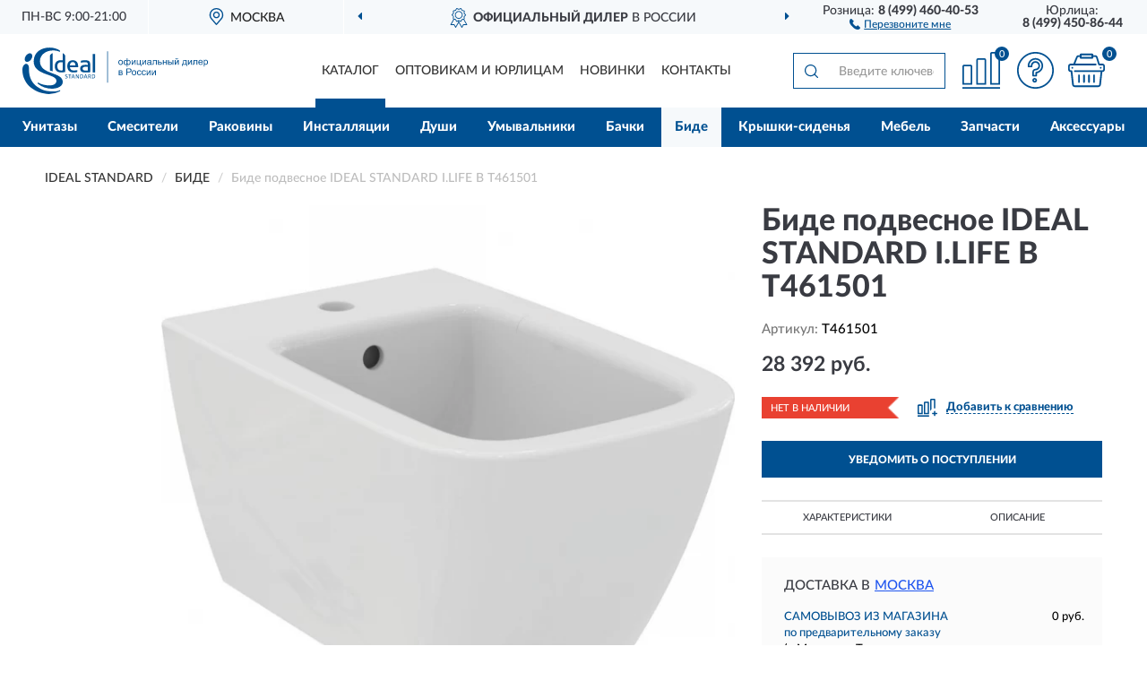

--- FILE ---
content_type: image/svg+xml
request_url: https://idealstandard-russia.ru/image/catalog/logo.svg
body_size: 3705
content:
<?xml version="1.0" encoding="UTF-8"?>
<!DOCTYPE svg PUBLIC "-//W3C//DTD SVG 1.1//EN" "http://www.w3.org/Graphics/SVG/1.1/DTD/svg11.dtd">
<!-- Creator: CorelDRAW X6 -->
<svg xmlns="http://www.w3.org/2000/svg" xml:space="preserve" width="207px" height="52px" version="1.1" style="shape-rendering:geometricPrecision; text-rendering:geometricPrecision; image-rendering:optimizeQuality; fill-rule:evenodd; clip-rule:evenodd"
viewBox="0 0 9039 2260"
 xmlns:xlink="http://www.w3.org/1999/xlink">
 <defs>
  <style type="text/css">
   <![CDATA[
    .fil0 {fill:#005091}
    .fil1 {fill:#005091;fill-rule:nonzero}
   ]]>
  </style>
 </defs>
 <g id="Слой_x0020_1">
  <metadata id="CorelCorpID_0Corel-Layer"/>
  <g id="_711323456">
   <g>
    <path class="fil0" d="M1839 2071c-369,182 -1557,48 -1518,-1061 12,-314 -321,-279 -321,80 0,972 1172,1413 1839,1038l0 -57z"/>
    <path class="fil0" d="M172 682c75,42 192,-12 262,-120 70,-108 64,-231 -11,-272 -75,-42 -192,12 -262,120 -70,108 -64,230 11,272z"/>
    <path class="fil0" d="M854 662c0,-431 547,-647 984,-451l0 -61c-407,-293 -1288,-179 -1288,525 0,695 1108,588 1108,945 0,328 -649,236 -868,94 -36,-23 -75,16 -38,47 456,387 1215,272 1215,-84 0,-511 -1112,-331 -1112,-1017z"/>
    <path class="fil0" d="M1966 272l0 347c-31,-4 -62,-6 -94,-6l-15 0c-89,0 -161,30 -208,85 -47,54 -72,130 -72,220 0,95 33,169 87,218 54,49 130,75 217,75 66,-2 132,-8 196,-19l6 -1 0 -793c0,-43 -85,-124 -117,-124zm0 838c-40,4 -63,5 -81,5 -60,0 -105,-20 -136,-55 -31,-35 -47,-85 -47,-145 0,-71 16,-123 46,-155 29,-33 74,-49 133,-49 29,1 57,3 86,9l0 391 -1 0z"/>
    <rect class="fil0" x="3426" y="312" width="118" height="898"/>
    <path class="fil0" d="M2138 1383c-14,-5 -29,-11 -29,-29 0,-23 26,-28 44,-28 14,0 27,2 40,5l0 -23c-14,-4 -29,-6 -43,-6 -39,0 -68,16 -68,53 0,45 36,50 68,60 14,5 29,10 29,28 0,24 -26,33 -49,33 -16,-1 -33,-3 -48,-7l0 25c16,4 33,5 49,5 64,0 75,-36 75,-60 1,-43 -39,-47 -69,-56z"/>
    <polygon class="fil0" points="2236,1330 2293,1330 2293,1496 2321,1496 2321,1330 2377,1330 2377,1306 2236,1306 "/>
    <path class="fil0" d="M2490 1306l-36 0 -69 190 28 0 16 -48 82 0 16 48 30 0 -67 -190zm-53 120l33 -95 3 0 32 95 -68 0z"/>
    <polygon class="fil0" points="2727,1462 2726,1462 2639,1306 2604,1306 2604,1496 2628,1496 2626,1338 2627,1338 2714,1496 2750,1496 2750,1306 2726,1306 "/>
    <path class="fil0" d="M2878 1306l-64 0 0 190 64 0c49,0 87,-24 87,-95 -1,-74 -39,-95 -87,-95zm-9 167l-29 0 0 -145 28 0c36,0 67,8 67,72 0,64 -31,73 -66,73l0 0z"/>
    <path class="fil0" d="M3098 1306l-36 0 -68 190 28 0 16 -48 83 0 16 48 29 0 -68 -190zm-53 120l33 -95 3 0 32 95 -68 0z"/>
    <path class="fil0" d="M3294 1418l1 -2c23,-8 38,-29 37,-53 0,-38 -23,-57 -64,-57l-61 0 0 190 27 0 0 -75 31 0 47 75 33 0 -52 -78zm-35 -19l-25 0 0 -71 29 0c23,0 41,5 41,35 0,30 -19,36 -45,36z"/>
    <path class="fil0" d="M3458 1306l-64 0 0 190 64 0c49,0 87,-24 87,-95 -1,-74 -38,-95 -86,-95zm-9 167l-28 0 0 -145 28 0c36,0 67,8 67,72 0,64 -32,73 -67,73l0 0z"/>
    <path class="fil0" d="M3232 649c-45,-27 -108,-32 -182,-32 -64,0 -128,7 -190,20l-6 2 0 98 9 -2c57,-10 120,-22 176,-22 75,0 111,8 127,26 16,17 19,50 19,104 -32,0 -57,-3 -79,-3 -57,0 -127,0 -186,23 -59,23 -104,70 -104,158 0,77 26,126 70,154 44,28 104,36 175,36l1 0c78,1 158,-4 235,-12l7 -1 0 -388c-1,-84 -26,-133 -71,-161zm-47 465c-47,3 -67,5 -92,5 -40,0 -81,-2 -109,-16 -28,-13 -47,-35 -47,-79 0,-39 15,-59 42,-72 27,-13 69,-18 122,-18l1 0c14,0 43,2 83,3l0 177z"/>
    <path class="fil0" d="M1343 1116l0 -723c0,-46 93,-121 130,-121l0 886 -130 -42z"/>
    <path class="fil0" d="M2716 920c0,-90 -19,-166 -62,-220 -43,-54 -111,-84 -205,-83 -71,0 -136,21 -184,68 -48,47 -78,119 -78,217 0,95 26,172 78,226 51,54 127,82 223,82l0 0c61,2 122,-5 181,-20l6 -2 0 -90 -9 2c-47,9 -96,15 -144,16 -39,0 -86,-2 -126,-23 -38,-21 -70,-59 -80,-137l401 0 -1 -36zm-401 -55c2,-50 15,-88 36,-115 23,-28 54,-43 98,-43 52,0 85,17 105,46 19,27 29,66 31,112l-269 0z"/>
   </g>
   <path class="fil1" d="M4675 721c0,-44 11,-76 36,-97 19,-18 45,-26 75,-26 32,0 58,11 79,32 21,21 31,50 31,88 0,31 -5,53 -13,71 -10,18 -23,31 -41,41 -18,10 -36,15 -57,15 -32,0 -60,-11 -79,-32 -21,-21 -31,-52 -31,-91zm41 0c0,31 6,53 19,68 13,15 29,23 50,23 19,0 36,-8 50,-23 13,-15 19,-37 19,-68 0,-29 -6,-52 -19,-66 -13,-15 -29,-23 -50,-23 -19,0 -37,8 -50,23 -13,15 -19,37 -19,68l0 -2zm365 -207l41 0 0 113c8,-10 18,-16 28,-21 10,-5 21,-6 32,-6 28,0 50,11 66,36 16,23 24,52 24,88 0,37 -8,66 -26,89 -18,23 -39,34 -65,34 -8,0 -18,-2 -26,-3 -8,-3 -19,-10 -32,-21l0 112 -41 0 0 -112c-8,8 -16,15 -26,19 -10,5 -19,6 -31,6 -24,0 -47,-11 -65,-32 -18,-21 -28,-52 -28,-92 0,-34 8,-63 24,-86 16,-23 39,-34 68,-34 11,0 23,2 32,6 10,5 18,11 26,21l0 -113 -3 -3zm41 209c0,36 5,60 15,71 10,13 23,18 37,18 16,0 31,-8 42,-23 11,-15 18,-39 18,-70 0,-29 -5,-52 -16,-66 -11,-15 -24,-23 -41,-23 -18,0 -31,8 -41,23 -10,15 -13,37 -13,68l-2 2zm-149 -5c0,34 5,57 16,71 11,15 24,23 42,23 18,0 31,-6 39,-21 8,-15 13,-36 13,-65 0,-31 -5,-55 -13,-70 -10,-16 -23,-23 -41,-23 -16,0 -29,8 -41,23 -10,15 -16,36 -16,63l0 -2zm347 -115l41 0 0 180 112 -180 44 0 0 237 -41 0 0 -178 -110 178 -44 0 0 -237 -2 0zm254 0l41 0 0 203 110 0 0 -203 41 0 0 203 26 0 0 99 -32 0 0 -66 -185 0 0 -237 0 2zm259 0l41 0 0 180 112 -180 44 0 0 237 -41 0 0 -178 -110 178 -44 0 0 -237 -2 0zm408 206c-15,13 -29,21 -42,28 -13,5 -29,8 -44,8 -26,0 -45,-6 -60,-19 -15,-13 -21,-29 -21,-49 0,-11 3,-23 8,-32 5,-10 13,-18 21,-23 8,-6 18,-10 29,-13 8,-2 19,-3 36,-6 32,-3 57,-8 71,-13 0,-5 0,-10 0,-10 0,-16 -3,-28 -11,-34 -10,-10 -26,-13 -45,-13 -19,0 -32,3 -42,10 -10,6 -16,18 -19,36l-39 -5c3,-16 10,-31 18,-41 8,-10 19,-18 36,-24 15,-5 34,-8 53,-8 19,0 37,2 49,6 13,5 23,11 28,18 6,6 10,16 13,28 2,6 2,19 2,37l0 53c0,37 2,60 3,70 2,10 5,19 10,29l-42 0c-3,-8 -6,-18 -8,-29l-2 -3zm-3 -89c-15,6 -36,11 -65,15 -16,2 -28,5 -36,8 -6,3 -11,6 -16,13 -3,6 -5,11 -5,19 0,11 3,19 11,26 8,6 19,11 36,11 15,0 29,-3 41,-10 11,-6 21,-16 26,-28 5,-10 6,-23 6,-41l0 -15 2 0zm122 -118l186 0 0 235 -41 0 0 -203 -105 0 0 117c0,28 -2,45 -3,53 -2,8 -6,16 -15,23 -8,6 -19,10 -34,10 -10,0 -19,0 -32,-2l0 -34 18 0c8,0 15,-2 18,-3 3,-2 6,-5 6,-8 2,-3 2,-16 2,-36l0 -156 0 3zm245 0l41 0 0 92 50 0c32,0 58,6 76,19 18,13 28,31 28,53 0,19 -8,37 -23,50 -15,15 -39,21 -71,21l-100 0 0 -237 0 0zm41 203l42 0c26,0 44,-3 55,-10 11,-6 16,-16 16,-29 0,-10 -3,-19 -11,-28 -8,-8 -26,-11 -53,-11l-47 0 0 78 -2 0zm198 -203l41 0 0 99 110 0 0 -99 41 0 0 237 -41 0 0 -105 -110 0 0 105 -41 0 0 -237zm475 0l41 0 0 237 -41 0 0 -237zm-224 0l41 0 0 92 50 0c32,0 58,6 76,19 18,13 26,31 26,53 0,19 -8,37 -23,50 -15,15 -39,21 -71,21l-100 0 0 -237 2 0zm41 203l42 0c26,0 44,-3 53,-10 11,-6 16,-16 16,-29 0,-10 -3,-19 -11,-28 -8,-8 -26,-11 -53,-11l-47 0 0 78zm285 -203l41 0 0 180 112 -180 44 0 0 237 -41 0 0 -178 -110 178 -44 0 0 -237 -2 0zm138 -88l28 0c-2,19 -10,32 -21,44 -11,10 -26,15 -45,15 -19,0 -34,-5 -45,-15 -11,-10 -18,-24 -21,-44l28 0c2,10 6,18 13,23 6,5 15,8 24,8 11,0 21,-3 28,-8 6,-5 10,-13 13,-23zm274 88l165 0 0 203 26 0 0 99 -32 0 0 -66 -186 0 0 66 -32 0 0 -99 21 0c28,-39 42,-105 41,-203l-2 0zm32 32c-3,76 -15,133 -36,170l126 0 0 -170 -91 0zm201 -32l41 0 0 180 112 -180 44 0 0 237 -41 0 0 -178 -110 178 -44 0 0 -237 -2 0zm274 0l186 0 0 235 -41 0 0 -203 -105 0 0 117c0,28 -2,45 -3,53 -2,8 -6,16 -15,23 -8,6 -19,10 -34,10 -10,0 -19,0 -32,-2l0 -34 18 0c8,0 15,-2 18,-3 3,-2 6,-5 6,-8 2,-3 2,-16 2,-36l0 -156 0 3zm407 159l42 5c-6,24 -18,42 -36,57 -18,13 -41,19 -68,19 -34,0 -62,-11 -81,-32 -19,-21 -31,-50 -31,-89 0,-39 10,-70 31,-92 21,-23 47,-32 79,-32 31,0 57,11 78,32 19,21 29,52 29,91 0,2 0,6 0,11l-175 0c2,26 8,45 23,60 13,13 29,21 49,21 15,0 28,-3 37,-11 10,-8 18,-19 24,-37l-2 -2zm-131 -65l131 0c-2,-19 -6,-34 -15,-45 -13,-15 -29,-23 -49,-23 -18,0 -34,6 -47,18 -13,13 -19,29 -21,49l0 2zm222 230l0 -326 36 0 0 31c8,-11 18,-21 29,-28 11,-6 24,-10 39,-10 19,0 37,5 53,16 15,10 28,24 36,44 8,19 11,39 11,62 0,24 -5,45 -13,65 -8,19 -21,34 -37,44 -16,10 -34,15 -52,15 -13,0 -26,-3 -36,-8 -11,-5 -19,-13 -26,-21l0 115 -41 0 0 2zm36 -207c0,31 6,52 18,66 13,15 28,21 44,21 18,0 32,-8 45,-23 13,-15 19,-39 19,-70 0,-31 -6,-52 -18,-68 -13,-15 -28,-23 -44,-23 -16,0 -32,8 -45,24 -13,16 -19,39 -19,70l0 2zm-4181 389l92 0c23,0 39,2 50,6 11,3 21,11 28,21 8,10 11,23 11,36 0,11 -2,21 -6,29 -5,8 -11,16 -21,21 11,3 19,11 28,21 6,10 11,23 11,36 -2,23 -10,39 -24,50 -15,11 -36,16 -63,16l-105 0 0 -237 0 0zm41 99l42 0c16,0 29,-2 36,-3 6,-2 11,-5 18,-11 5,-5 8,-11 8,-19 0,-13 -5,-21 -13,-26 -8,-5 -24,-8 -45,-8l-44 0 0 66 -2 2zm0 104l52 0c23,0 39,-3 47,-8 8,-5 13,-15 13,-28 0,-8 -3,-15 -6,-21 -5,-6 -11,-11 -19,-13 -8,-2 -21,-3 -37,-3l-49 0 0 71 0 2zm332 32l0 -326 123 0c21,0 39,2 50,3 16,3 29,8 41,15 11,8 19,18 26,31 6,13 10,28 10,44 0,28 -8,50 -26,70 -18,19 -50,29 -96,29l-84 0 0 133 -44 0 0 2zm44 -170l84 0c28,0 47,-5 60,-16 11,-10 18,-24 18,-44 0,-13 -3,-26 -10,-36 -6,-10 -16,-16 -28,-19 -6,-2 -21,-3 -41,-3l-83 0 0 117 -2 2zm220 53c0,-44 11,-76 36,-97 19,-18 45,-26 75,-26 32,0 58,11 79,32 21,21 31,50 31,88 0,31 -5,53 -13,71 -10,18 -23,31 -41,41 -18,10 -36,15 -57,15 -32,0 -60,-11 -79,-32 -21,-21 -31,-52 -31,-91zm41 0c0,31 6,53 19,68 13,15 29,23 50,23 19,0 36,-8 50,-23 13,-15 19,-37 19,-68 0,-29 -6,-52 -19,-66 -13,-15 -29,-23 -50,-23 -19,0 -37,8 -50,23 -13,15 -19,37 -19,68l0 -2zm381 31l39 5c-5,28 -15,49 -32,63 -18,15 -39,23 -65,23 -32,0 -58,-11 -78,-32 -19,-21 -29,-52 -29,-91 0,-26 5,-47 13,-66 8,-19 21,-34 39,-42 18,-10 36,-15 57,-15 26,0 47,6 63,19 16,13 28,31 31,55l-39 6c-3,-16 -10,-28 -19,-36 -10,-8 -21,-11 -34,-11 -19,0 -37,6 -49,21 -13,15 -19,37 -19,68 0,32 6,55 18,70 13,15 28,21 47,21 16,0 29,-5 39,-15 11,-10 18,-24 19,-44zm227 0l39 5c-5,28 -15,49 -32,63 -18,15 -39,23 -65,23 -32,0 -58,-11 -78,-32 -19,-21 -29,-52 -29,-91 0,-26 5,-47 13,-66 8,-19 21,-34 39,-42 18,-10 36,-15 57,-15 26,0 47,6 63,19 16,13 28,31 31,55l-39 6c-3,-16 -10,-28 -19,-36 -10,-8 -21,-11 -34,-11 -19,0 -37,6 -49,21 -13,15 -19,37 -19,68 0,32 6,55 18,70 13,15 28,21 47,21 16,0 29,-5 39,-15 11,-10 18,-24 19,-44zm73 -149l41 0 0 180 112 -180 44 0 0 237 -41 0 0 -178 -110 178 -44 0 0 -237 -2 0zm254 0l41 0 0 180 112 -180 44 0 0 237 -41 0 0 -178 -110 178 -44 0 0 -237 -2 0z"/>
   <polygon class="fil1" points="4166,183 4166,1705 4134,1705 4134,183 "/>
  </g>
 </g>
</svg>
